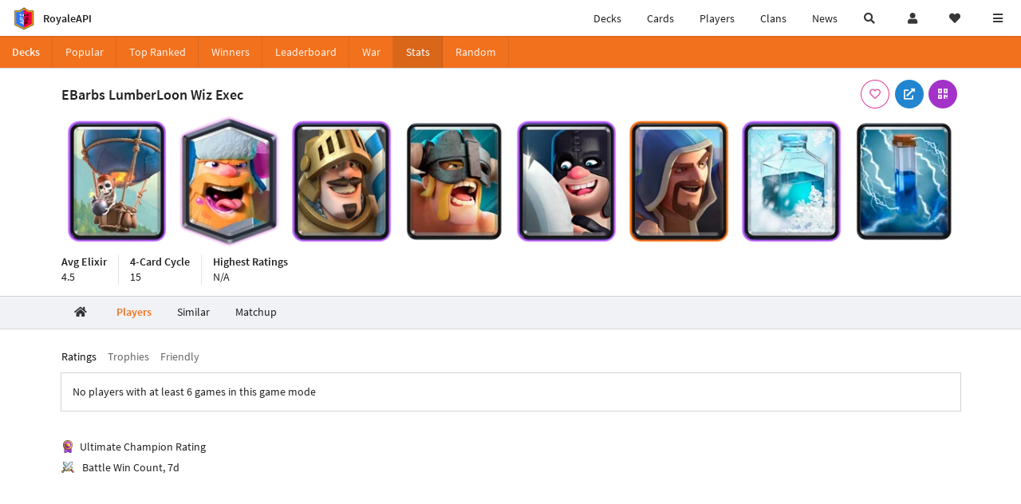

--- FILE ---
content_type: text/html; charset=utf-8
request_url: https://royaleapi.com/decks/stats/balloon,elite-barbarians,executioner,freeze,lumberjack,prince,wizard,zap/players/ratings
body_size: 11171
content:

<!DOCTYPE html>
    <html lang="en">

<head>    <meta charset="UTF-8"/>
    <meta name="viewport" content="width=device-width, initial-scale=1"/>
    <title>EBarbs LumberLoon Wiz Exec - Players - Deck Stats - RoyaleAPI</title>

<link rel="apple-touch-icon" sizes="57x57" href="https://royaleapi.com/static/img/favicon2/apple-icon-57x57.png?t=ad39e8ebc">
<link rel="apple-touch-icon" sizes="60x60" href="https://royaleapi.com/static/img/favicon2/apple-icon-60x60.png?t=d6c57df4c">
<link rel="apple-touch-icon" sizes="72x72" href="https://royaleapi.com/static/img/favicon2/apple-icon-72x72.png?t=38d77b57c">
<link rel="apple-touch-icon" sizes="76x76" href="https://royaleapi.com/static/img/favicon2/apple-icon-76x76.png?t=9f254eaac">
<link rel="apple-touch-icon" sizes="114x114" href="https://royaleapi.com/static/img/favicon2/apple-icon-114x114.png?t=6a4b7f8ec">
<link rel="apple-touch-icon" sizes="120x120" href="https://royaleapi.com/static/img/favicon2/apple-icon-120x120.png?t=52854523c">
<link rel="apple-touch-icon" sizes="144x144" href="https://royaleapi.com/static/img/favicon2/apple-icon-144x144.png?t=1a1a1059c">
<link rel="apple-touch-icon" sizes="152x152" href="https://royaleapi.com/static/img/favicon2/apple-icon-152x152.png?t=06ddc337c">
<link rel="apple-touch-icon" sizes="180x180" href="https://royaleapi.com/static/img/favicon2/apple-icon-180x180.png?t=f29fa7edc">
<link rel="icon" type="image/png" sizes="192x192"  href="https://royaleapi.com/static/img/favicon2/android-icon-192x192.png?t=22f051bec">
<link rel="icon" type="image/png" sizes="32x32" href="https://royaleapi.com/static/img/favicon2/favicon-32x32.png?t=928771c9c">
<link rel="icon" type="image/png" sizes="96x96" href="https://royaleapi.com/static/img/favicon2/favicon-96x96.png?t=c1c529c8c">
<link rel="icon" type="image/png" sizes="16x16" href="https://royaleapi.com/static/img/favicon2/favicon-16x16.png?t=bdf872bec">

<meta name="msapplication-TileColor" content="#ffffff">
<meta name="msapplication-TileImage" content="https://royaleapi.com/static/img/favicon2/ms-icon-144x144.png?t=1a1a1059c">
<meta name="theme-color" content="#ffffff">

<link rel="manifest" href="/manifest.json?url=http%3A//royaleapi.com/decks/stats/balloon%2Celite-barbarians%2Cexecutioner%2Cfreeze%2Clumberjack%2Cprince%2Cwizard%2Czap/players/ratings">
<link rel="mask-icon" href="https://royaleapi.com/static/img/favicon/safari-pinned-tab.svg?t=c175d491c" color="#5bbad5">
<link rel="shortcut icon" href="https://royaleapi.com/favicon.ico">
<meta name="msapplication-config" content="https://royaleapi.com/static/img/favicon/browserconfig.xml?t=b1e51498c">
<meta name="theme-color" content="#ffffff">
<link rel="preload" href="https://cdn.royaleapi.com/static/fonts/source-sans-pro-v14-latin-regular.woff2" as="font" type="font/woff2" crossorigin>
<link rel="preconnect" href="https://cdn.royaleapi.com" crossorigin>
<link rel="preconnect" href="https://www.google-analytics.com">
<link rel="preconnect" href="https://a.pub.network/" crossorigin />
<link rel="preconnect" href="https://b.pub.network/" crossorigin />
<link rel="preconnect" href="https://c.pub.network/" crossorigin />
<link rel="preconnect" href="https://d.pub.network/" crossorigin />
<link rel="preconnect" href="https://c.amazon-adsystem.com" crossorigin />
<link rel="preconnect" href="https://s.amazon-adsystem.com" crossorigin />
<link rel="preconnect" href="https://secure.quantserve.com/" crossorigin />
<link rel="preconnect" href="https://rules.quantcount.com/" crossorigin />
<link rel="preconnect" href="https://pixel.quantserve.com/" crossorigin />
<link rel="preconnect" href="https://cmp.quantcast.com/" crossorigin />
<link rel="preconnect" href="https://btloader.com/" crossorigin />
<link rel="preconnect" href="https://api.btloader.com/" crossorigin />
<link rel="preconnect" href="https://confiant-integrations.global.ssl.fastly.net" crossorigin />
    <link rel="alternate" href="https://royaleapi.com/decks/stats/balloon,elite-barbarians,executioner,freeze,lumberjack,prince,wizard,zap/players/ratings?lang=de" hreflang="de" />
<link rel="alternate" href="https://royaleapi.com/decks/stats/balloon,elite-barbarians,executioner,freeze,lumberjack,prince,wizard,zap/players/ratings?lang=en" hreflang="en" />
<link rel="alternate" href="https://royaleapi.com/decks/stats/balloon,elite-barbarians,executioner,freeze,lumberjack,prince,wizard,zap/players/ratings?lang=es" hreflang="es" />
<link rel="alternate" href="https://royaleapi.com/decks/stats/balloon,elite-barbarians,executioner,freeze,lumberjack,prince,wizard,zap/players/ratings?lang=fr" hreflang="fr" />
<link rel="alternate" href="https://royaleapi.com/decks/stats/balloon,elite-barbarians,executioner,freeze,lumberjack,prince,wizard,zap/players/ratings?lang=it" hreflang="it" />
<link rel="alternate" href="https://royaleapi.com/decks/stats/balloon,elite-barbarians,executioner,freeze,lumberjack,prince,wizard,zap/players/ratings?lang=ja" hreflang="ja" />
<link rel="alternate" href="https://royaleapi.com/decks/stats/balloon,elite-barbarians,executioner,freeze,lumberjack,prince,wizard,zap/players/ratings?lang=ko" hreflang="ko" />
<link rel="alternate" href="https://royaleapi.com/decks/stats/balloon,elite-barbarians,executioner,freeze,lumberjack,prince,wizard,zap/players/ratings?lang=nl" hreflang="nl" />
<link rel="alternate" href="https://royaleapi.com/decks/stats/balloon,elite-barbarians,executioner,freeze,lumberjack,prince,wizard,zap/players/ratings?lang=pl" hreflang="pl" />
<link rel="alternate" href="https://royaleapi.com/decks/stats/balloon,elite-barbarians,executioner,freeze,lumberjack,prince,wizard,zap/players/ratings?lang=pt" hreflang="pt" />
<link rel="alternate" href="https://royaleapi.com/decks/stats/balloon,elite-barbarians,executioner,freeze,lumberjack,prince,wizard,zap/players/ratings?lang=ru" hreflang="ru" />
<link rel="alternate" href="https://royaleapi.com/decks/stats/balloon,elite-barbarians,executioner,freeze,lumberjack,prince,wizard,zap/players/ratings?lang=vi" hreflang="vi" />
<link rel="alternate" href="https://royaleapi.com/decks/stats/balloon,elite-barbarians,executioner,freeze,lumberjack,prince,wizard,zap/players/ratings?lang=zh" hreflang="zh-Hans" />
<link rel="alternate" href="https://royaleapi.com/decks/stats/balloon,elite-barbarians,executioner,freeze,lumberjack,prince,wizard,zap/players/ratings?lang=zh_Hant" hreflang="zh-Hant" />
<link rel="canonical" href="https://royaleapi.com/decks/stats/balloon,elite-barbarians,executioner,freeze,lumberjack,prince,wizard,zap/players/ratings?lang=en"/>

        <meta name="google" content="notranslate"/>
    <!-- Rich Link Preview -->
    <meta name="title" content="EBarbs LumberLoon Wiz Exec - Players - Deck Stats - RoyaleAPI">
    <meta name="description" content="Explore the best players for the Clash Royale deck with Balloon, Elite Barbarians, Executioner, Freeze, Lumberjack, Prince, Wizard, Zap.">
        <meta name="keywords"
              content="Clash Royale, stats, analytics, decks, esports, API, chests, RoyaleAPI, statistics, meta, best, cards, pro">
    <meta property="og:title" content="EBarbs LumberLoon Wiz Exec - Players - Deck Stats - RoyaleAPI">
    <meta property="og:type" content="website">
    <meta property="og:site_name" content="RoyaleAPI">
    <meta property="og:url" content="https://royaleapi.com/decks/stats/balloon,elite-barbarians,executioner,freeze,lumberjack,prince,wizard,zap/players/ratings">
    <!-- End: Rich Link Preview -->
        <meta name="twitter:card" content="summary_large_image">
    <meta name="twitter:site" content="@RoyaleAPI">
    <meta name="twitter:site:id" content="901152315301806080">
    <meta name="twitter:creator" content="@RoyaleAPI">
    <meta name="twitter:creator:id" content="901152315301806080">
    <meta name="twitter:title" content="EBarbs LumberLoon Wiz Exec - Players - Deck Stats - RoyaleAPI">
    <meta name="twitter:description" content="Explore the best players for the Clash Royale deck with Balloon, Elite Barbarians, Executioner, Freeze, Lumberjack, Prince, Wizard, Zap.">
    <link rel="search" type="application/opensearchdescription+xml" title="RoyaleAPI" href="/opensearch.xml"/>

        <meta property="og:image:width" content="1280">
    <meta property="og:image:height" content="600">
    <meta property="og:image" content="https://media.royaleapi.com/cdn-cgi/image/w=1280,h=600,format=jpeg,q=80/deck/2026-01-19/balloon,elite-barbarians,executioner,freeze,lumberjack,prince,wizard,zap.jpg?v=6">
    <meta name="twitter:image" content="https://media.royaleapi.com/cdn-cgi/image/w=1280,h=600,format=jpeg,q=80/deck/2026-01-19/balloon,elite-barbarians,executioner,freeze,lumberjack,prince,wizard,zap.jpg?v=6">


        <meta property="og:description" content="Explore the best players for the Clash Royale deck with Balloon, Elite Barbarians, Executioner, Freeze, Lumberjack, Prince, Wizard, Zap.">


<script>
    window.dataLayer = window.dataLayer || [];
</script>

<!-- Google Tag Manager -->
<script>(function(w,d,s,l,i){w[l]=w[l]||[];w[l].push({'gtm.start':
new Date().getTime(),event:'gtm.js'});var f=d.getElementsByTagName(s)[0],
j=d.createElement(s),dl=l!='dataLayer'?'&l='+l:'';j.async=true;j.src=
'https://www.googletagmanager.com/gtm.js?id='+i+dl;f.parentNode.insertBefore(j,f);
})(window,document,'script','dataLayer','GTM-TCGM34G');</script>
<!-- End Google Tag Manager -->
    <script>
        window.__royaleapi_t = 1768713840;
        window.__royaleapi_a = 1;
    </script>

        


            <link rel="stylesheet" href="https://a.pub.network/royaleapi-com/cls.css">
            <script data-cfasync="false" type="text/javascript">
                var freestar = freestar || {};
                freestar.queue = freestar.queue || [];
                freestar.config = freestar.config || {};
                freestar.config.enabled_slots = [];
                freestar.initCallback = function () {
                    (freestar.config.enabled_slots.length === 0) ? freestar.initCallbackCalled = false : freestar.newAdSlots(freestar.config.enabled_slots)
                }
            </script>
            <script src="https://a.pub.network/royaleapi-com/pubfig.min.js" data-cfasync="false" async></script>





    <!-- App scripts -->
            <link rel="stylesheet" href="https://cdn.royaleapi.com/static/fomantic-2.8/dist/semantic.min.css?t=b3492b24c">

            <link rel="stylesheet" href="https://cdn.royaleapi.com/static/scss/app.css?t=20264f2dc">

            <link
            rel="stylesheet"
            href="https://cdn.royaleapi.com/static/scss/app_defer.css?t=74a8395ac"
            media="print"
            onload="this.media='all'; this.onload = null"
    >
    <noscript>
        <link rel="stylesheet" href="https://cdn.royaleapi.com/static/scss/app_defer.css?t=74a8395ac">
    </noscript>

                <script data-cfasync="false"  type="text/javascript" src="https://cdn.royaleapi.com/static/jslib/jquery/jquery-3.5.1.min.js?t=c76448a1c" crossorigin="anonymous"></script>

        <script src="https://cdnjs.cloudflare.com/ajax/libs/mobile-detect/1.4.4/mobile-detect.min.js"></script>
                <script data-cfasync="false"  type="text/javascript" src="https://cdn.royaleapi.com/static/fomantic-2.8/dist/semantic.min.js?t=4607d0a7c" crossorigin="anonymous"></script>



    <link rel="stylesheet" href="https://cdn.royaleapi.com/static/scss/deck_stats.css?t=bddabfecc">
    <style>
        .tab_bottom {
            height: 10rem;
        }

    </style>
</head>
<body class="">
<!-- Google Tag Manager (noscript) -->
<noscript><iframe src="https://www.googletagmanager.com/ns.html?id=GTM-TCGM34G"
height="0" width="0" style="display:none;visibility:hidden"></iframe></noscript>
<!-- End Google Tag Manager (noscript) --><div id="__royaleapi_meta" data-country="US"></div>
<!-- Sidebar -->

<!-- End Sidebar -->

<!-- always on topnav -->
    <div id="top_menu" class="ui borderless fluid menu fixed top">
        <a class="brand item header" href="/">
            <img src="https://cdn.royaleapi.com/static/img/branding/royaleapi-logo-128.png?t=feb800c3c" style="height:2rem; width: 2rem;" alt="RoyaleAPI"/>
            <span class="mobile-hide" style="padding-left:0.7rem;">RoyaleAPI</span>
        </a>
        <div class="right compact menu">
            <a class="mobile-hide nav item" href="/decks">
Decks            </a>
            <a class="mobile-hide nav item" href="/cards/popular?time=7d&mode=grid&cat=Ranked&sort=rating">
Cards            </a>
            <a class="mobile-hide nav item" href="/players">
Players            </a>
            <a class="mobile-hide nav item" href="/clans">
Clans            </a>
            <a class="mobile-hide nav item" href="/blog">
News            </a>
            <!-- Unified search -->
            <div id="search_all_button" class="link item">
                <i class="search icon"></i>
            </div>

            <!-- login -->
    <a id="user_button" class="link item" href="/login">
        <i class="user icon"></i>
    </a>

            <!-- Saved -->
            <div id="top-fave" class="ui dropdown item">
                <i class="heart icon"></i>
                <div id="player_saved_menu" class="menu">
                </div>
            </div>
            <div id="sidebar-toggle" class="link item">
                <i class="content icon"></i>
            </div>
        </div>
    </div>
<div class="pusher">


<div id="global_search_segment" class="ui attached segment global_search hidden">
    <div class="content">
            <form class="ui form global_search" action="/player/search/results" method="get">
        <div class="player_search_container ui fluid search">
            <div class="field" data-name="player">
                <label>Player</label>
                <div class="ui icon large input">
                    <input class="prompt" data-section="player" type="text" name="q" placeholder="Name or tag, e.g. C0G20PR2"/>
                    <i class="search link icon"></i>
                </div>
            </div>
            <div class="results"></div>
        </div>
    </form>

            <form class="ui form global_search" action="/clan" method="get">
        <div class="clan_search_container ui fluid search">
            <div class="field" data-name="clan">
                <label>Clan</label>
                <div class="ui icon large input">
                    <input class="prompt" data-section="clan" type="text" name="q" placeholder="Name or tag, e.g. 9PJ82CRC"/>
                    <i class="search link icon"></i>
                </div>
            </div>
            <div class="results"></div>
        </div>
    </form>

            <form class="ui form global_search" action="/tournament" method="get">
        <div class="tournament_search_container ui fluid search">
            <div class="field" data-name="tournament">
                <label>Tournament</label>
                <div class="ui icon large input">
                    <input class="prompt" data-section="tournament" type="text" name="q" placeholder="Name or tag"/>
                    <i class="search link icon"></i>
                </div>
            </div>
            <div class="results"></div>
        </div>
    </form>

            <form class="ui form global_search" action="/blog/search" method="get">
        <div class="blog_search_container ui fluid search">
            <div class="field" data-name="blog">
                <label>Blog</label>
                <div class="ui icon large input">
                    <input class="prompt" data-section="blog" type="text" name="q" placeholder="Search"/>
                    <i class="search link icon"></i>
                </div>
            </div>
            <div class="results"></div>
        </div>
    </form>

        <button class="ui icon button" id="global_search_close_button">
            <i class="close icon"></i>
        </button>
    </div>
</div>








<div id="topbar">
    <div class="ui attached segment">
        <div class="nav_aux_container">
            <div class="creator_code_segment item">
                <img class="ui mini image floated left margin0" src="https://cdn.royaleapi.com/static/img/ui/creator-code_128-fs8.png?t=a3b3881bc" alt="Creator Code" style="height:1.5rem;width:auto;"/>
                <!--googleoff: all-->Creator Code<!--googleon: all-->
                <strong>RoyaleAPI</strong>
            </div>
            <div class="language_selector_segment item">
<div id="language_sidebar_button" class="link item language_button" style="text-align: right;">
            <i class="us flag"></i>
            English
</div>            </div>

        </div>
        <div class="nav_container main">
            <a class="item" href="/decks/popular">
Decks            </a>
            <a class="item" href="/deck-builder">
Deck Builder            </a>
            <a class="item" href="/cards/popular?time=7d&mode=grid&cat=Ranked&sort=rating">
Cards            </a>
            <a class="item" href="/players">
Players            </a>
            <a class="item" href="/clans">
Clans            </a>
            <a class="item" href="/esports">
Esports            </a>

            <a class="item" href="/blog">
News + Blog            </a>

            <a class="item" href="/strategy">
Strategy            </a>
            <a class="item" href="/tournaments">
Tournaments            </a>


                <a class="item" href="/#freebies">
        <div class="icon_container " style=""><i class="blue gift icon"></i></div>
        Free Stuff
    </a>

                <a class="item" href="/decks/popular?time=1d&sort=rating&inc=ice-golem-hero">
        <div class="icon_container icon-card-ev1-legendary" style="background-image:url(https://cdns3.royaleapi.com/cdn-cgi/image/q=80,w=75,h=90,format=auto/static/img/cards/v8-7d088998/ice-golem-hero.png);"></div>
Decks    </a>
                <a class="item" href="/decks/popular?time=1d&sort=rating&inc=wizard-hero">
        <div class="icon_container icon-card-ev1-legendary" style="background-image:url(https://cdns3.royaleapi.com/cdn-cgi/image/q=80,w=75,h=90,format=auto/static/img/cards/v8-7d088998/wizard-hero.png);"></div>
Decks    </a>




        </div>


        <h5 class="ui header secondary">
            RoyaleAPI
        </h5>
        <div class="nav_container secondary">
            <a class="item" href="/about">
About Us            </a>
            <a class="item" href="/donate">
Donate            </a>
            <a class="item" href="https://brand.royaleapi.com" target="_blank">
Brand            </a>
            <a class="item" href="https://help.royaleapi.com" target="_blank">
Help            </a>
            <a class="item" href="https://support.royaleapi.com" target="_blank">
Support            </a>
            <a class="item" href="/contact">
Contact Us            </a>
            <a class="item" href="/privacy">Privacy Policy</a>
            <a class="item" href="/tos">Terms of Service</a>
        </div>

        <h5 class="ui header secondary topmargin0">
            Social
        </h5>

        <div class="nav_container secondary">
            <a class="item" href="https://twitter.com/RoyaleAPI">
                <i class="icon icon-royaleapi icon-twitter">        <svg xmlns="http://www.w3.org/2000/svg" width="1em" height="1em" viewBox="0 0 24 24"><path fill="none" stroke="currentColor" stroke-linecap="round" stroke-linejoin="round" stroke-width="1.5" d="m3 21l7.548-7.548M21 3l-7.548 7.548m0 0L8 3H3l7.548 10.452m2.904-2.904L21 21h-5l-5.452-7.548" color="currentColor"/></svg>
</i>
                X (Twitter)
            </a>
            <a class="item" href="https://facebook.com/RoyaleAPI">
                <i class="facebook icon"></i>
                Facebook
            </a>
            <a class="item" href="https://instagram.com/RoyaleAPI">
                <i class="instagram icon"></i>
                Instagram
            </a>
            <a class="item" href="https://www.reddit.com/r/RoyaleAPI/">
                <i class="reddit icon"></i>
                Reddit
            </a>
            <a class="item" href="https://youtube.com/c/RoyaleAPI">
                <i class="youtube icon"></i>
                YouTube
            </a>
            <a class="item" href="https://discord.royaleapi.com">
                <i class="discord icon"></i>
                Discord
            </a>
            <a class="item" href="https://github.com/RoyaleAPI">
                <i class="github icon"></i>
                Github
            </a>
            <a class="item" href="https://www.tiktok.com/@royaleapi1">
                <i class="icon icon-royaleapi">        <svg xmlns="http://www.w3.org/2000/svg" width="1em" height="1em" viewBox="0 0 24 24"><path fill="currentColor" d="M16.6 5.82s.51.5 0 0A4.278 4.278 0 0 1 15.54 3h-3.09v12.4a2.592 2.592 0 0 1-2.59 2.5c-1.42 0-2.6-1.16-2.6-2.6c0-1.72 1.66-3.01 3.37-2.48V9.66c-3.45-.46-6.47 2.22-6.47 5.64c0 3.33 2.76 5.7 5.69 5.7c3.14 0 5.69-2.55 5.69-5.7V9.01a7.35 7.35 0 0 0 4.3 1.38V7.3s-1.88.09-3.24-1.48"/></svg>
</i>
                Tiktok
            </a>
        </div>
    </div>

</div>    <!--googleoff: all-->
    <!--googleon: all-->
        <!--googleoff: all-->
        <div class="ui attached error message margin0 adblock_message hidden">
        </div>
        <!--googleon: all-->


    <!-- Page Contents -->
    <div id="page_content_container">
        <div id="fullpage_screenshot_branding" class="ui attached borderless stackable menu" style="display:none;">
            <div class="ui header item">
                <img class="ui small image" src="https://cdn.royaleapi.com/static/img/branding/royaleapi-logo-128.png?t=feb800c3c"/>
                RoyaleAPI
            </div>
            <div class="item">https://royaleapi.com/decks/stats/balloon,elite-barbarians,executioner,freeze,lumberjack,prince,wizard,zap/players/ratings</div>
            <div id="fullpage_screenshot_datetime" class="right item"></div>
        </div>
        <div id="page_content">
    <!-- Menu -->



<style>
    .section-header {
        width: 100%;
        height: 2rem;
    }

    .flex_container {
        display: flex !important;
    }

    .flex_container > .item {
        flex: 1;
    }
</style>
<div class="ui grid margin0">
    <div class="mobile only pad0 margin0 row">
        <div class="section-header ui attached orange inverted mini borderless menu">
            <a class="section header item" href="/decks">
Decks            </a>
            <div class="item">
                <i class="right angle icon divider"></i>
                
            </div>
        </div>
    </div>
</div>

<div class="ui">
    <div class="ui orange inverted attached menu">
        <div class="header item mobile-hide">Decks</div>
        <div class="flex_container horizontal_scroll_menu">
            <a class="item " href="/decks/popular">
                <span class="mobile-show">Pop</span>
                <span class="mobile-hide">Popular</span>
            </a>
            <a class="item " href="/decks/ranked">
Top Ranked            </a>
            <a class="item  " href="/decks/winner">
Winners            </a>
            <a class="item " href="/decks/leaderboard">
                <span class="mobile-show">LB</span>
                <span class="mobile-hide">Leaderboard</span>
            </a>
            <a class="item " href="/decks/duel-search">
War            </a>
            <a class="item active" href="/decks/stats">
Stats            </a>
            <a class="item " href="/decks/random">
Random            </a>

        </div>
    </div>



</div>
    <!-- Ads -->

    <!-- Deck -->
    <div id="deck__container" class="deck_stats_header">
        <div class="ui attached segment">
            <div class="ui container sidemargin0">
                <!-- Header and buttons -->
                <div class="deck_stats__header_menu">
                    <h1 class="human_name">
                        EBarbs LumberLoon Wiz Exec
                    </h1>
                    <div class="button_menu">
    

        <div class="follow_button ui basic  pink icon circular button button_popup "
             data-action="follow"
             data-content="Save deck"
             data-position="top center"
                        data-category="deck"
        data-name="balloon,elite-barbarians,executioner,freeze,lumberjack,prince,wizard,zap"

        >
            <i class="outline heart icon"></i>
        </div>

<a class="ui blue icon circular button button_popup" href="https://link.clashroyale.com/en?clashroyale://copyDeck?deck=26000006;26000035;26000016;26000043;26000045;26000017;28000005;28000008&tt=159000000&l=Royals"
   data-content="Copy deck" data-position="top right">
    <i class="external link alternate icon"></i>
</a>
    <div class="ui purple icon circular button button_popup qrcode_button mobile-hide "
         data-qrcode="clashroyale://copyDeck?deck=26000006;26000035;26000016;26000043;26000045;26000017;28000005;28000008&tt=159000000&l=Royals"
         data-content="Copy deck via QR Code" data-position="top right">
        <i class="qrcode icon"></i>
    </div>
                    </div>
                </div>
                <!-- Deck cards -->
                <div class="deck_stats_deck_cards">
                    <div class="inner_container">
                    <!-- DEBUG [{'name': 'Balloon', 'id': 26000006, 'key': 'balloon', 'key_evo': 'balloon', 'elixir': 5, 'common_level': 5}, {'name': 'Elite Barbarians', 'id': 26000043, 'key': 'elite-barbarians', 'key_evo': 'elite-barbarians', 'elixir': 6, 'common_level': 0}, {'name': 'Executioner', 'id': 26000045, 'key': 'executioner', 'key_evo': 'executioner', 'elixir': 5, 'common_level': 5}, {'name': 'Freeze', 'id': 28000005, 'key': 'freeze', 'key_evo': 'freeze', 'elixir': 4, 'common_level': 5}, {'name': 'Lumberjack', 'id': 26000035, 'key': 'lumberjack', 'key_evo': 'lumberjack', 'elixir': 4, 'common_level': 8}, {'name': 'Prince', 'id': 26000016, 'key': 'prince', 'key_evo': 'prince', 'elixir': 5, 'common_level': 5}, {'name': 'Wizard', 'id': 26000017, 'key': 'wizard', 'key_evo': 'wizard', 'elixir': 5, 'common_level': 2}, {'name': 'Zap', 'id': 28000008, 'key': 'zap', 'key_evo': 'zap', 'elixir': 2, 'common_level': 0}] -->










<div class="ui padded equal width grid" id="deck_balloon,elite-barbarians,executioner,freeze,lumberjack,prince,wizard,zap">
        <div class="pad0 center aligned column  deck_card_container" style="padding: 1rem 0;" data-card-key="balloon">
            <a href="/card/balloon" >
                    <img class="deck_card ui image deck_card_key_balloon" alt="Balloon" data-key="balloon"
                         src="https://cdns3.royaleapi.com/cdn-cgi/image/w=150,h=180,format=auto/static/img/cards/v8-7d088998/balloon.png"
                    >
            </a>
        </div>
        <div class="pad0 center aligned column  deck_card_container" style="padding: 1rem 0;" data-card-key="lumberjack">
            <a href="/card/lumberjack" >
                    <img class="deck_card ui image deck_card_key_lumberjack" alt="Lumberjack" data-key="lumberjack"
                         src="https://cdns3.royaleapi.com/cdn-cgi/image/w=150,h=180,format=auto/static/img/cards/v8-7d088998/lumberjack.png"
                    >
            </a>
        </div>
        <div class="pad0 center aligned column  deck_card_container" style="padding: 1rem 0;" data-card-key="prince">
            <a href="/card/prince" >
                    <img class="deck_card ui image deck_card_key_prince" alt="Prince" data-key="prince"
                         src="https://cdns3.royaleapi.com/cdn-cgi/image/w=150,h=180,format=auto/static/img/cards/v8-7d088998/prince.png"
                    >
            </a>
        </div>
        <div class="pad0 center aligned column  deck_card_container" style="padding: 1rem 0;" data-card-key="elite-barbarians">
            <a href="/card/elite-barbarians" >
                    <img class="deck_card ui image deck_card_key_elite-barbarians" alt="Elite Barbarians" data-key="elite-barbarians"
                         src="https://cdns3.royaleapi.com/cdn-cgi/image/w=150,h=180,format=auto/static/img/cards/v8-7d088998/elite-barbarians.png"
                    >
            </a>
        </div>
        <div class="pad0 center aligned column  deck_card_container" style="padding: 1rem 0;" data-card-key="executioner">
            <a href="/card/executioner" >
                    <img class="deck_card ui image deck_card_key_executioner" alt="Executioner" data-key="executioner"
                         src="https://cdns3.royaleapi.com/cdn-cgi/image/w=150,h=180,format=auto/static/img/cards/v8-7d088998/executioner.png"
                    >
            </a>
        </div>
        <div class="pad0 center aligned column  deck_card_container" style="padding: 1rem 0;" data-card-key="wizard">
            <a href="/card/wizard" >
                    <img class="deck_card ui image deck_card_key_wizard" alt="Wizard" data-key="wizard"
                         src="https://cdns3.royaleapi.com/cdn-cgi/image/w=150,h=180,format=auto/static/img/cards/v8-7d088998/wizard.png"
                    >
            </a>
        </div>
        <div class="pad0 center aligned column  deck_card_container" style="padding: 1rem 0;" data-card-key="freeze">
            <a href="/card/freeze" >
                    <img class="deck_card ui image deck_card_key_freeze" alt="Freeze" data-key="freeze"
                         src="https://cdns3.royaleapi.com/cdn-cgi/image/w=150,h=180,format=auto/static/img/cards/v8-7d088998/freeze.png"
                    >
            </a>
        </div>
        <div class="pad0 center aligned column  deck_card_container" style="padding: 1rem 0;" data-card-key="zap">
            <a href="/card/zap" >
                    <img class="deck_card ui image deck_card_key_zap" alt="Zap" data-key="zap"
                         src="https://cdns3.royaleapi.com/cdn-cgi/image/w=150,h=180,format=auto/static/img/cards/v8-7d088998/zap.png"
                    >
            </a>
        </div>
</div>

                    </div>
                </div>


                <!-- List -->
                <div class="header_stats">
                    <div class="item">
                        <div class="header">
Avg Elixir                        </div>
                        <div class="description">
                            4.5
                        </div>
                    </div>
                    <div class="item">
                        <div class="header">
4-Card Cycle                        </div>
                        <div class="description">
                            15
                        </div>
                    </div>
                    <div class="item">
                        <div class="header">
Highest Ratings                        </div>
                        <div class="description">
                                N/A
                        </div>
                    </div>
                </div>

            </div>
        </div>
    </div>



    <!-- Section tabs -->


    <div class="ui secondary container orange pointing transparent_pointing menu deck_stats_section_menu sidemargin0 horizontal_scroll_menu">
        <a class="item " href="/decks/stats/balloon,elite-barbarians,executioner,freeze,lumberjack,prince,wizard,zap">
            <i class="home icon"></i>
        </a>
        <a class="item active" href="/decks/stats/balloon,elite-barbarians,executioner,freeze,lumberjack,prince,wizard,zap/players">
Players        </a>
        <a class="item " href="/decks/stats/balloon,elite-barbarians,executioner,freeze,lumberjack,prince,wizard,zap/similar">
Similar        </a>
        <a class="item " href="/decks/stats/balloon,elite-barbarians,executioner,freeze,lumberjack,prince,wizard,zap/matchup">
Matchup        </a>
    </div>






    <!-- Players -->
    <div class="ui attached segment" style="padding-bottom: 10rem;">


        <!-- Sticky deck -->
        <div class="">


<style type="text/css">
    .sticky_header {
        height: 3rem;
        padding: 0.3rem !important;
        background-color: rgba(255, 255, 255, 0.8) !important;
        border: 0 !important;
        text-align: center !important;
    }

    .sticky_header img {
        max-width: 2rem !important;
        margin: 0 -2px !important;
    }

    .sticky_header.hidden {
        display: none;
    }
</style>

<div class="ui  bound top sticky sticky_header hidden attached segment pad0">
        <img class="card-75-balloon" alt="balloon"
             src="/static/img/fpo/card-75-trans.png"
        />
        <img class="card-75-elite-barbarians" alt="elite-barbarians"
             src="/static/img/fpo/card-75-trans.png"
        />
        <img class="card-75-executioner" alt="executioner"
             src="/static/img/fpo/card-75-trans.png"
        />
        <img class="card-75-freeze" alt="freeze"
             src="/static/img/fpo/card-75-trans.png"
        />
        <img class="card-75-lumberjack" alt="lumberjack"
             src="/static/img/fpo/card-75-trans.png"
        />
        <img class="card-75-prince" alt="prince"
             src="/static/img/fpo/card-75-trans.png"
        />
        <img class="card-75-wizard" alt="wizard"
             src="/static/img/fpo/card-75-trans.png"
        />
        <img class="card-75-zap" alt="zap"
             src="/static/img/fpo/card-75-trans.png"
        />
</div>        </div>


        <div id="sticky_header_context" class="ui container sticky_header_context sidemargin0">
            
        <div class="striped ad_container">
                <div class="__royaleapi_fs_leaderboard__970x90__320x100__atf  centered ui_ad" data-text="970x90" data-freestar-ad="__320x100 __970x90"></div>
        </div>


            <div class="ui text menu player_tab_menu" style="margin-top:0; margin-bottom:0;">
                <a class="item active" href="/decks/stats/balloon,elite-barbarians,executioner,freeze,lumberjack,prince,wizard,zap/players/ratings">
Ratings</a>
                <a class="item " href="/decks/stats/balloon,elite-barbarians,executioner,freeze,lumberjack,prince,wizard,zap/players/trophies">
Trophies</a>
                <a class="item " href="/decks/stats/balloon,elite-barbarians,executioner,freeze,lumberjack,prince,wizard,zap/players/friendly">
Friendly</a>
            </div>
            <!-- Section -->
                <div class="ui attached segment">
No players with at least 6 games in this game mode                </div>
            <div style="height:2rem;"></div>
                <div class="deck_stats_icon_glossary">
                    <div>
                        <div class="rating icon"></div> Ultimate Champion Rating</div>
                    <div>
                        <div class="battle icon"></div>
                        ️ Battle Win Count, 7<span class="i18n_duration_short">d</span></div>
                </div>
        </div>

    </div>





<div id="screenshot_modal" class="ui modal">
    <i class="close icon"></i>
    <div class="header">Save this deck</div>
    <div class="scrolling content">
        <div id="screenshot_modal_dimmer" class="ui active inverted dimmer">
            <div class="ui text loader">Loading</div>
        </div>
        <img class="ui image" id="deck_screenshot" src="/static/img/ui/fpo/deck-wireframe.svg"/>
    </div>
    <div class="content">
        <div class="description">
            <p>Right click image to save to your computer, or tap and hold to save to your mobile device.</p>
        </div>
    </div>
</div>

    <!-- Content modal -->
<div id="content_modal_div" class="ui basic fullscreen modal">

    <div id="content_embed_div" class="ui embed"></div>
    <div class="content_modal__bottom" style="margin-top:1rem;">
        <div class="left">
            <div id="youtube_div"></div>
            <div class="content_modal__partner_gamestry hidden">
<a class="gamestry_info" href="https://gamestry.com/courses?&game=CLASH%20ROYALE">
    <div class="logo"></div>
    <div class="content">
        <h4 class="ui inverted header">Gamestry</h4>
        <div class="description">
Clash Royale Courses        </div>
    </div>
</a>            </div>
        </div>
        <div class="right">
            <a id="more_content_button" class="ui blue right labeled icon button">
More                <i class="right caret icon"></i>
            </a>
        </div>
    </div>
</div>

        </div>
    </div>

    <!-- Footer -->




<div class="ui green inverted attached borderless segment creator_code_segment" style="border:0">
        <div class="ui container">
    <img class="ui mini image floated left" src="https://cdns3.royaleapi.com/cdn-cgi/image/w=64,h=64,format=auto/static/img/ui/creator-code_128.png" alt="Creator Code" style="height:auto;width:1.5rem;"/>
Support us with creator code <strong>RoyaleAPI</strong>
        </div>
</div>

<a href="https://store.supercell.com/clashroyale/product/pass-royale/1f7240c3?boost=royaleapi">
    <div class="ui purple inverted attached borderless segment sc_store_segment" style="border:0">
            <div class="ui container">
        <img class="ui mini image floated left" src="https://cdns3.royaleapi.com/cdn-cgi/image/w=64,h=64,format=auto/static/img/ui/pass/pass-diamond-icon.png" alt="Diamond Pass" style="height:auto;width:1.5rem;"/>
        Buy Diamond Pass at Supercell Store with perks
            </div>
    </div>
</a>


<div class="ui blue inverted attached borderless segment" style="border:0">

    <a class="ui container" href="/donate" style="color:white;">
        <img class="ui mini image floated left" src="https://cdns3.royaleapi.com/cdn-cgi/image/w=64,h=64,format=auto/static/img/ui/king-blue.png" alt="Donate" style="height:auto;width:1.5rem;"/>
        <strong>Donate</strong> to support us
    </a>

</div>
<div class="ui inverted vertical footer attached segment">
    <!-- Bottom ad -->

    <div class="ui hidden divider"></div>
    <div class="ui container">
        <div class="ui stackable inverted grid">
            <div class="row">
                <div class="four wide column">
                    <div class="ui stackable doubling inverted two column grid">
                        <div class="column">
                            <div class="ui inverted link list">
                                <h4 class="ui inverted tiny header">RoyaleAPI</h4>
                                    <a class="item" href="/">
                                        Home
                                    </a>
                                    <a class="item" href="/decks">
                                        Decks
                                    </a>
                                    <a class="item" href="/cards">
                                        Cards
                                    </a>
                                    <a class="item" href="/players">
                                        Players
                                    </a>
                                    <a class="item" href="/clans">
                                        Clans
                                    </a>
                                    <a class="item" href="/esports">
                                        Esports
                                    </a>
                                    <a class="item" href="/strategy">
                                        Strategy
                                    </a>
                                    <a class="item" href="/blog">
                                        Blog
                                    </a>
                                    <a class="item" href="/news">
                                        News
                                    </a>
                                    <a class="item" href="/tournaments">
                                        Tournaments
                                    </a>
                            </div>
                        </div>
                    </div>
                </div>
                <div class="four wide column">
                    <div class="ui stackable inverted equal width column grid">
                        <div class="column">
                            <div class="ui inverted link list">
                                <h4 class="ui inverted tiny header">Help</h4>
                                <a class="item" href="/about">About Us</a>
                                <a class="item" href="/faq">FAQ</a>
                                <a class="item" href="/business-inquiries">
Business Inquiries</a>
                                <a class="item" href="https://discuss.royaleapi.com/c/feature-request/7">
Feature Requests                                </a>
                                <a class="item" href="/privacy">
Privacy Policy</a>
                                <a class="item" href="/tos">
Terms of Service</a>
                            </div>
                        </div>
                    </div>
                </div>

                <div id="social_column" class="eight wide column">
                    <h4 class="ui inverted tiny header">Social</h4>
                        <a class="social_icon_link" href="https://twitter.com/RoyaleAPI">
                            <img class="social_icon popup" src="https://cdn.royaleapi.com/static/img/brands/circle/twitter.svg?t=46fc03a4c" data-content="Twitter"/>
                        </a>
                        <a class="social_icon_link" href="https://www.facebook.com/RoyaleAPI">
                            <img class="social_icon popup" src="https://cdn.royaleapi.com/static/img/brands/circle/facebook.svg?t=1ba31c3ec" data-content="Facebook"/>
                        </a>
                        <a class="social_icon_link" href="https://instagram.com/RoyaleAPI">
                            <img class="social_icon popup" src="https://cdn.royaleapi.com/static/img/brands/circle/instagram.svg?t=10749341c" data-content="Instagram"/>
                        </a>
                        <a class="social_icon_link" href="https://discord.royaleapi.com">
                            <img class="social_icon popup" src="https://cdn.royaleapi.com/static/img/brands/circle/discord.svg?t=0e4faa34c" data-content="Discord"/>
                        </a>
                        <a class="social_icon_link" href="https://github.com/RoyaleAPI">
                            <img class="social_icon popup" src="https://cdn.royaleapi.com/static/img/brands/circle/github.svg?t=252853c9c" data-content="Github"/>
                        </a>
                        <a class="social_icon_link" href="https://www.reddit.com/r/RoyaleAPI/">
                            <img class="social_icon popup" src="https://cdn.royaleapi.com/static/img/brands/circle/reddit.svg?t=37665964c" data-content="Reddit"/>
                        </a>
                        <a class="social_icon_link" href="https://youtube.com/c/RoyaleAPI">
                            <img class="social_icon popup" src="https://cdn.royaleapi.com/static/img/brands/circle/youtube.svg?t=b87ee8c8c" data-content="Youtube"/>
                        </a>
                </div>
            </div>
            <div class="row">
                <div class="column">
                    <a href="/donate" class="ui blue button">Donate</a>
                </div>
            </div>

        </div>

        <div class="ui divider"></div>
        <div class="ad_legal">
            <!-- HTML for geo depending button -->
            <button id="pmLink" class="ui inverted secondary button">Privacy Manager</button>
        </div>

        <div class="ui vertical segment">
            <div class="ui inverted meta disclaimer supercell_fan_content_policy_disclaimer">
                <p>
                    This content is not affiliated with, endorsed, sponsored, or specifically approved by Supercell and Supercell is not responsible for it. For more information see Supercell’s Fan Content Policy.
                    &nbsp;
                    <a href="https://www.supercell.com/fan-content-policy" target="_blank">
                        <i class="link external icon"></i>
                    </a>
                </p>
            </div>
            <div class="copyright">
                &copy;2025 RoyaleAPI. All rights reserved. RoyaleAPI&reg; is a registered trademark of
                <a href="https://smluniverse.com">SML Universe Limited</a>.
            </div>
        </div>
    </div>
</div>
</div>

<div id="language_modal" class="ui modal">
    <i class="close icon"></i>
    <div class="header"><i class="language large icon"></i></div>
    <div class="content">
        <div class="description">
            <div class="language_modal_container">
                    <a class="item active" href="/language/en">
                        <i class="us flag"></i>
                        English
                    </a>
                    <a class="item " href="/language/es">
                        <i class="es flag"></i>
                        Español
                    </a>
                    <a class="item " href="/language/fr">
                        <i class="fr flag"></i>
                        Français
                    </a>
                    <a class="item " href="/language/de">
                        <i class="de flag"></i>
                        Deutsch
                    </a>
                    <a class="item " href="/language/it">
                        <i class="it flag"></i>
                        Italiano
                    </a>
                    <a class="item " href="/language/pl">
                        <i class="pl flag"></i>
                        Polski
                    </a>
                    <a class="item " href="/language/pt">
                        <i class="br flag"></i>
                        Português
                    </a>
                    <a class="item " href="/language/ru">
                        <i class="ru flag"></i>
                        Русский
                    </a>
                    <a class="item " href="/language/nl">
                        <i class="nl flag"></i>
                        Nederlands
                    </a>
                    <a class="item " href="/language/vi">
                        <i class="vn flag"></i>
                        Tiếng Việt
                    </a>
                    <a class="item " href="/language/ja">
                        <i class="jp flag"></i>
                        日本語
                    </a>
                    <a class="item " href="/language/ko">
                        <i class="kr flag"></i>
                        한국어
                    </a>
                    <a class="item " href="/language/zh">
                        <i class="cn flag"></i>
                        简体中文
                    </a>
                    <a class="item " href="/language/zh_Hant">
                        <i class="hk flag"></i>
                        繁體中文
                    </a>
            </div>
        </div>
    </div>
</div>
<div id="qrcode_modal" class="ui tiny modal">
    <i class="close icon"></i>
    <div class="header">
        <div class="title"></div>
    </div>
    <div id="qrcode_content" class="content"></div>
</div>



<div class="vm-placement" data-id="610ba8100830e344515f1000" style="display:none"></div>
            <script data-cfasync="false"  type="text/javascript" src="https://cdn.royaleapi.com/static/dist/vendor.js?t=61666617c" crossorigin="anonymous"></script>

        <script data-cfasync="false"  type="text/javascript" src="https://cdn.royaleapi.com/static/js/ads.js?t=f439b42ac" crossorigin="anonymous"></script>


            <script data-cfasync="false"  type="text/javascript" src="https://cdn.royaleapi.com/static/dist/app.main.js?t=521c1f5fc" crossorigin="anonymous"></script>


<script type="text/javascript">
    $(document).ready(function () {
        if (populate_fave_menu) {
            populate_fave_menu();
        }

    });
</script>


    <script>
        $(document).ready(function () {




        });
    </script>
<script>
    function translate_i18n_duration_short(selector = null) {
        if (selector === null) {
            selector = '.i18n_duration_short';
        }
        $(selector)
            .each(function () {
                let text = $(this).text();
                text = text.replace('y', 'y');
                text = text.replace('w', 'w');
                text = text.replace('d', 'd');
                text = text.replace('h', 'h');
                text = text.replace('m', 'm');
                text = text.replace('s', 's');
                text = text.replace('ago', '');
                $(this).text(text);
            })
        ;
    }

    $(document).ready(function () {
        translate_i18n_duration_short();
    })
</script>    <script>
        $(document).ready(function () {
            // deck screenshot
            // save deck
            $('.save_deck').click(function () {
                // show modal
                let div_id = $(this).attr('data-segment');
                let elem = document.getElementById(div_id);
                $('#screenshot_modal')
                    .modal('show');

                $('#screenshot_modal_dimmer').addClass('active');

                html2canvas(elem).then(function (canvas) {
                    let dataURL = canvas.toDataURL();
                    document.getElementById('deck_screenshot').src = dataURL;
                    $('#screenshot_modal_dimmer').removeClass('active');

                });
            });
            // sticky header
            $('.deck_stats_deck_cards')
                .visibility({
                    type: 'fixed',
                    offset: 45
                })
            ;
        })
    </script>



    





                        <div class="__royaleapi_fs_bottom_rail">
        </div>

                        <div class="__royaleapi_fs_bottom_rail">
        </div>

                

        <div class="ad_side_rail_container right_rail">
            <div class="ui ad_side_rail_close_button"><i class="link large times circle outline fitted icon"></i></div>
            <div class="ui  ad" data-text="Half Page">
                <div class="__royaleapi_fs_sky_atf_right">

                </div>
            </div>
        </div>

                

        <div class="ad_side_rail_container left_rail">
            <div class="ui ad_side_rail_close_button"><i class="link large times circle outline fitted icon"></i></div>
            <div class="ui  ad" data-text="Half Page">
                <div class="__royaleapi_fs_sky_atf_left">

                </div>
            </div>
        </div>

            <script>
!function(){const e=window.innerWidth<768,_=window.innerWidth>=1801,a=window.innerWidth>=1521,l=[{className:"__royaleapi_fs_leaderboard__970x250__300x250",add_type_only:!1,is_desktop_only:!1,is_mobi_only:!1,is_side_rail:!1,placementName:"royaleapi_incontent_leaderboard_btf"},{className:"__royaleapi_fs_leaderboard__970x90__320x100__atf",add_type_only:!1,is_desktop_only:!1,is_mobi_only:!1,is_side_rail:!1,placementName:"royaleapi_incontent_leaderboard_atf"},{className:"__royaleapi_fs_leaderboard__970x90__320x100",add_type_only:!1,is_desktop_only:!1,is_mobi_only:!1,is_side_rail:!1,placementName:"royaleapi_incontent_leaderboard_1"},{className:"__royaleapi_fs_leaderboard__320x100_mobi",add_type_only:!1,is_desktop_only:!1,is_mobi_only:!0,is_side_rail:!1,placementName:"royaleapi_incontent_leaderboard_1"},{className:"__royaleapi_fs_sky_atf_left",add_type_only:!1,is_desktop_only:!0,is_mobi_only:!1,is_side_rail:!0,placementName:"royaleapi_sidewall_left",slim_placementName:"royaleapi_160x600"},{className:"__royaleapi_fs_sky_atf_right",add_type_only:!1,is_desktop_only:!0,is_mobi_only:!1,is_side_rail:!0,placementName:"royaleapi_sidewall_right",slim_placementName:"royaleapi_160x600"},{className:"__royaleapi_fs_sky_160x600",add_type_only:!1,is_desktop_only:!0,is_mobi_only:!1,is_side_rail:!1,placementName:"royaleapi_160x600"},{className:"__royaleapi_fs__728x90",add_type_only:!1,is_desktop_only:!0,is_mobi_only:!1,is_side_rail:!1,placementName:"royaleapi_728x90"},{className:"__royaleapi_fs_leaderboard__970x90__320x250",add_type_only:!1,is_desktop_only:!1,is_mobi_only:!1,is_side_rail:!1,placementName:"royaleapi_leaderboard_1"},{className:"__royaleapi_fs__320x250",add_type_only:!1,is_desktop_only:!1,is_mobi_only:!1,is_side_rail:!1,placementName:"royaleapi_300x250"},{className:"__royaleapi_fs_bottom_rail",type:"bottom_rail",add_type_only:!0,is_desktop_only:!1,is_mobi_only:!1,is_side_rail:!1,placementName:"royaleapi_bottom_rail"},{className:"__royaleapi_small_leaderboard_320x100",add_type_only:!1,is_desktop_only:!1,is_mobi_only:!1,is_side_rail:!1,placementName:"royaleapi_small_leaderboard"}];function o(){const o=function(){let o=[];return l.forEach((function(l,i){const s=l.className,t=document.querySelectorAll(`.${s}`);if(t.length>0){let i=!0;l.is_desktop_only&&e&&(i=!1),l.is_mobi_only&&(e||(i=!1)),i&&(l.add_type_only?o.push({type:l.type,placementName:l.placementName}):t.forEach((function(e,i){const t=`${s}__${i}`;l.is_side_rail?_?(e.id=t,o.push({selectorId:t,placementName:l.placementName})):a&&(e.id=t,o.push({selectorId:t,placementName:l.slim_placementName})):(e.id=t,o.push({selectorId:t,placementName:l.placementName}))})))}})),o}();if("undefined"==typeof freestar)return;let i=[];o.forEach((function(e){"bottom_rail"===e.type?freestar.queue.push((function(){freestar.newStickyFooter(e.placementName)})):i.push({placementName:e.placementName,slotId:e.selectorId})})),freestar.queue.push((function(){freestar.newAdSlots(i)})),console.log("ad_slots"),i.forEach((e=>{console.log(e)}))}window.addEventListener("DOMContentLoaded",(function(){o(),function(){const e=document.querySelectorAll(".ad_side_rail_close_button");for(let _=0;_<e.length;_++){const a=e[_];a.addEventListener("click",(function(){a.parentElement.classList.add("hidden")}))}}()}))}();            </script>




    <!--googleoff: all-->
    <div class="ad_block_message_mobile" style="display:none;">
        😭 <strong>Blocking ads rigs matchmaking.</strong>
        We depend on advertising revenue to maintain our servers. Please disable your adblocker to help keep us running.
    </div>
    <div class="ad_block_message_desktop" style="display:none;">
        😭 <strong>Blocking ads rigs matchmaking.</strong>
        We depend on advertising revenue to maintain our servers. Please disable your adblocker to help keep us running.<br/>
        🥰 <strong>You can also disable ads by donating to us.</strong>
        Patrons who donate US$30/month via Patreon or who have supported us with a lifetime $100 in donations via PayPal can enjoy ad-free browsing forever.
        <a href="/donate">Details</a>
    </div>
    <!--googleon: all-->

<!-- NewRelics -->
            <script data-cfasync="false" async type="text/javascript" src="https://cdn.royaleapi.com/static/js/newrelic/newrelic-royaleapiweb.js?t=7731a985c" crossorigin="anonymous"></script>

<!-- END: NewRelics -->

<!-- NewRelics -->
<script>(function(){function c(){var b=a.contentDocument||a.contentWindow.document;if(b){var d=b.createElement('script');d.innerHTML="window.__CF$cv$params={r:'9c057a966c2172cb',t:'MTc2ODgxNjc2MQ=='};var a=document.createElement('script');a.src='/cdn-cgi/challenge-platform/scripts/jsd/main.js';document.getElementsByTagName('head')[0].appendChild(a);";b.getElementsByTagName('head')[0].appendChild(d)}}if(document.body){var a=document.createElement('iframe');a.height=1;a.width=1;a.style.position='absolute';a.style.top=0;a.style.left=0;a.style.border='none';a.style.visibility='hidden';document.body.appendChild(a);if('loading'!==document.readyState)c();else if(window.addEventListener)document.addEventListener('DOMContentLoaded',c);else{var e=document.onreadystatechange||function(){};document.onreadystatechange=function(b){e(b);'loading'!==document.readyState&&(document.onreadystatechange=e,c())}}}})();</script><script defer src="https://static.cloudflareinsights.com/beacon.min.js/vcd15cbe7772f49c399c6a5babf22c1241717689176015" integrity="sha512-ZpsOmlRQV6y907TI0dKBHq9Md29nnaEIPlkf84rnaERnq6zvWvPUqr2ft8M1aS28oN72PdrCzSjY4U6VaAw1EQ==" data-cf-beacon='{"version":"2024.11.0","token":"9cf46d8fd9b74695a002d4ffa3381864","server_timing":{"name":{"cfCacheStatus":true,"cfEdge":true,"cfExtPri":true,"cfL4":true,"cfOrigin":true,"cfSpeedBrain":true},"location_startswith":null}}' crossorigin="anonymous"></script>
</body>
</html>